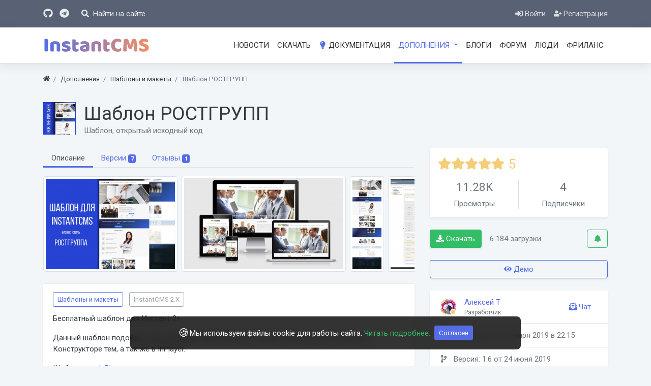

--- FILE ---
content_type: text/html; charset=utf-8
request_url: https://instantcms.ru/addons/rostgrup.html
body_size: 9046
content:
<!DOCTYPE html>
<html lang="ru" class="min-vh-100">
    <head>
        <title>Шаблон РОСТГРУПП. Шаблон для InstantCMS 2.X. &mdash; InstantCMS Community</title>
        <meta charset="utf-8">
        <meta http-equiv="X-UA-Compatible" content="IE=edge">
        <meta name="viewport" content="width=device-width, initial-scale=1, shrink-to-fit=no">
        <meta name="csrf-token" content="17d1c6cf3776af444cd3fe40a8d92273f35e56090e4522a7ca496f9566841389">
        <meta name="generator" content="InstantCMS">
        <meta name="description" content="Шаблон для InstantCMS 2.X. Бесплатный шаблон для Инстант 2+Данный шаблон подойдет для создания сайтов бизнес тематик. Имеет много настроек в Конструкторе тем, а так же в InPlayer.Шаблон для InPlayer Открытый исходный код.">
		<link rel="canonical" href="https://instantcms.ru/addons/rostgrup.html">
		<link rel="dns-prefetch" href="https://counter.yadro.ru">
		<link rel="preconnect" href="https://counter.yadro.ru" crossorigin>
		<link rel="dns-prefetch" href="https://fonts.googleapis.com">
		<link rel="preconnect" href="https://fonts.googleapis.com" crossorigin>
		<link rel="dns-prefetch" href="https://fonts.gstatic.com">
		<link rel="preconnect" href="https://fonts.gstatic.com" crossorigin>
		<link rel="search" type="application/opensearchdescription+xml" href="https://instantcms.ru/search/opensearch" title="Поиск на InstantCMS Community">
		<link rel="stylesheet" type="text/css" href="/templates/icms/css/theme.css?320">
		<link rel="stylesheet" type="text/css" href="/templates/icms/css/toastr.css?320">
		<link rel="stylesheet" type="text/css" href="https://fonts.googleapis.com/css?family=Roboto:400,400i,700,700i&display=swap&subset=cyrillic-ext">
		            <link rel="apple-touch-icon" sizes="180x180" href="/templates/icms/images/favicons/apple-touch-icon.png">
		<link rel="icon" type="image/png" sizes="32x32" href="/templates/icms/images/favicons/favicon-32x32.png">
		<link rel="icon" type="image/png" sizes="16x16" href="/templates/icms/images/favicons/favicon-16x16.png">
		<link rel="manifest" href="/templates/icms/images/favicons/site.webmanifest">
		<link rel="mask-icon" href="/templates/icms/images/favicons/safari-pinned-tab.svg" color="#5bbad5">
		<link rel="shortcut icon" href="/templates/icms/images/favicons/favicon.ico">
		<meta name="apple-mobile-web-app-title" content="InstantCMS">
		<meta name="application-name" content="InstantCMS">
		<meta name="msapplication-TileColor" content="#001a40">
		<meta name="msapplication-config" content="/templates/icms/images/favicons/browserconfig.xml">
		<meta name="theme-color" content="#ffffff">
        </head>
    <body id="desktop_device_type" data-device="desktop" class="d-flex flex-column min-vh-100 bg-grayles">
                        <header>
                                                                                                        <div class="icms-header">
                <div class="container d-flex justify-content-between align-items-center flex-nowrap">
                                                                        <div class="h5 m-0">
    <a class="text-light" target="_blank" href="https://github.com/instantsoft" rel="noreferrer" title="Мы на GitHub" data-toggle="tooltip" data-placement="bottom" aria-label="Мы на GitHub"><svg class="icms-svg-icon w-16" fill="currentColor"><use href="/templates/icms/images/icons/brandsicms.svg#github"></use></svg></a>
    <a target="_blank" class="text-light ml-2" title="Канал в Telegram" href="https://t.me/instantcms" data-toggle="tooltip" data-placement="bottom" aria-label="Канал в Telegram"><svg class="icms-svg-icon w-16" fill="currentColor"><use href="/templates/icms/images/icons/brandsicms.svg#telegram"></use></svg></a>
</div><a href="#show-form" id="search-btn" class="text-light ml-3 ml-lg-4 text-decoration-none" title="Найти">
    <svg class="icms-svg-icon w-16" fill="currentColor"><use href="/templates/icms/images/icons/solid.svg#search"></use></svg>    <span class="d-none d-lg-inline-block ml-1">Найти на сайте</span>
</a>
                                                                                            <div class="ml-auto d-flex align-items-center">
            <nav class="navbar p-0 w-100 navbar-dark">
                <div class="collapse navbar-collapse show" id="target-header">
            <ul class="navbar-nav py-2 flex-row icms-navbar-expanded menu-header">



    
    
    
    <li class="nav-item key">
                    <a title="Войти" class="nav-link text-nowrap" href="/auth/login" target="_self" >
                <svg class="icms-svg-icon w-16" fill="currentColor"><use href="/templates/icms/images/icons/solid.svg#sign-in-alt"></use></svg>                                    <span class="nav-item-text">Войти</span>
                                            </a>
        
        
    

    
            </li>
    
    
    <li class="nav-item user_add">
                    <a title="Регистрация" class="nav-link text-nowrap" href="/auth/register" target="_self" >
                <svg class="icms-svg-icon w-16" fill="currentColor"><use href="/templates/icms/images/icons/solid.svg#user-plus"></use></svg>                                    <span class="nav-item-text">Регистрация</span>
                                            </a>
        
        
    

    </li></ul>
                    </div>
    </nav>

</div>                                                    </div>
                </div>
                    <div class="icms-navbar">
                <div class="container">
                                                                        <div class="d-flex align-items-center justify-content-between">        <nav class="navbar p-0 w-100 navbar-expand-lg navbar-light">
                                                <a href="/" class="navbar-brand flex-shrink-0">
                    <img src="/templates/icms/images/logo.svg" alt="InstantCMS Community" width="210" height="52">
                                    </a>
                        <button class="navbar-toggler" type="button" aria-label="Меню" data-toggle="collapse" data-target="#target-main">
                <span class="navbar-toggler-icon"></span>
            </button>
                <div class="collapse ml-auto flex-grow-0 navbar-collapse" id="target-main">
            <ul class="navbar-nav icms-menu-hovered menu-main">



    
    
    
    <li class="nav-item">
                    <a title="Новости" class="nav-link text-nowrap" href="/novosti" target="_self" >
                                                    <span class="nav-item-text">Новости</span>
                                            </a>
        
        
    

    
            </li>
    
    
    <li class="nav-item">
                    <a title="Скачать" class="nav-link text-nowrap" href="/get" target="_self" >
                                                    <span class="nav-item-text">Скачать</span>
                                            </a>
        
        
    

    
            </li>
    
    
    <li class="nav-item">
                    <a title="Документация" class="nav-link text-nowrap" href="https://docs.instantcms.ru/" target="_self" >
                <svg class="icms-svg-icon w-16" fill="currentColor"><use href="/templates/icms/images/icons/solid.svg#lightbulb"></use></svg>                                    <span class="nav-item-text">Документация</span>
                                            </a>
        
        
    

    
            </li>
    
    
    <li class="nav-item is-active dropdown addons-menu">
                    <a title="Дополнения" class="nav-link text-nowrap active dropdown-toggle" href="/addons" target="_self" data-toggle="dropdown" >
                                                    <span class="nav-item-text">Дополнения</span>
                                            </a>
        
        <ul class="dropdown-menu">
    

    
    
    
    <li class="nav-item addons-menu">
                    <a title="Шаблоны и макеты" class="dropdown-item text-nowrap" href="/addons/themes" target="_self" >
                                                    <span class="nav-item-text">Шаблоны и макеты</span>
                                            </a>
        
        
    

    
            </li>
    
    
    <li class="nav-item addons-menu">
                    <a title="SEO продвижение" class="dropdown-item text-nowrap" href="/addons/seo" target="_self" >
                                                    <span class="nav-item-text">SEO продвижение</span>
                                            </a>
        
        
    

    
            </li>
    
    
    <li class="nav-item addons-menu">
                    <a title="Админка" class="dropdown-item text-nowrap" href="/addons/backend" target="_self" >
                                                    <span class="nav-item-text">Админка</span>
                                            </a>
        
        
    

    
            </li>
    
    
    <li class="nav-item addons-menu">
                    <a title="Аудио" class="dropdown-item text-nowrap" href="/addons/audio" target="_self" >
                                                    <span class="nav-item-text">Аудио</span>
                                            </a>
        
        
    

    
            </li>
    
    
    <li class="nav-item addons-menu">
                    <a title="Безопасность" class="dropdown-item text-nowrap" href="/addons/security" target="_self" >
                                                    <span class="nav-item-text">Безопасность</span>
                                            </a>
        
        
    

    
            </li>
    
    
    <li class="nav-item addons-menu">
                    <a title="Видео" class="dropdown-item text-nowrap" href="/addons/video" target="_self" >
                                                    <span class="nav-item-text">Видео</span>
                                            </a>
        
        
    

    
            </li>
    
    
    <li class="nav-item addons-menu">
                    <a title="Внешний вид" class="dropdown-item text-nowrap" href="/addons/design" target="_self" >
                                                    <span class="nav-item-text">Внешний вид</span>
                                            </a>
        
        
    

    
            </li>
    
    
    <li class="nav-item addons-menu">
                    <a title="Интеграции" class="dropdown-item text-nowrap" href="/addons/integrations" target="_self" >
                                                    <span class="nav-item-text">Интеграции</span>
                                            </a>
        
        
    

    
            </li>
    
    
    <li class="nav-item addons-menu">
                    <a title="Карты и геолокация" class="dropdown-item text-nowrap" href="/addons/geo" target="_self" >
                                                    <span class="nav-item-text">Карты и геолокация</span>
                                            </a>
        
        
    

    
            </li>
    
    
    <li class="nav-item addons-menu">
                    <a title="Каталоги" class="dropdown-item text-nowrap" href="/addons/catalogs" target="_self" >
                                                    <span class="nav-item-text">Каталоги</span>
                                            </a>
        
        
    

    
            </li>
    
    
    <li class="nav-item addons-menu">
                    <a title="Комментарии" class="dropdown-item text-nowrap" href="/addons/comments" target="_self" >
                                                    <span class="nav-item-text">Комментарии</span>
                                            </a>
        
        
    

    
            </li>
    
    
    <li class="nav-item addons-menu">
                    <a title="Коммерция" class="dropdown-item text-nowrap" href="/addons/commerce" target="_self" >
                                                    <span class="nav-item-text">Коммерция</span>
                                            </a>
        
        
    

    
            </li>
    
    
    <li class="nav-item addons-menu">
                    <a title="Контент" class="dropdown-item text-nowrap" href="/addons/content" target="_self" >
                                                    <span class="nav-item-text">Контент</span>
                                            </a>
        
        
    

    
            </li>
    
    
    <li class="nav-item addons-menu">
                    <a title="Монетизация" class="dropdown-item text-nowrap" href="/addons/monetisation" target="_self" >
                                                    <span class="nav-item-text">Монетизация</span>
                                            </a>
        
        
    

    
            </li>
    
    
    <li class="nav-item addons-menu">
                    <a title="Локализации" class="dropdown-item text-nowrap" href="/addons/langs" target="_self" >
                                                    <span class="nav-item-text">Локализации</span>
                                            </a>
        
        
    

    
            </li>
    
    
    <li class="nav-item addons-menu">
                    <a title="Разработка" class="dropdown-item text-nowrap" href="/addons/dev" target="_self" >
                                                    <span class="nav-item-text">Разработка</span>
                                            </a>
        
        
    

    
            </li>
    
    
    <li class="nav-item addons-menu">
                    <a title="Общение" class="dropdown-item text-nowrap" href="/addons/talks" target="_self" >
                                                    <span class="nav-item-text">Общение</span>
                                            </a>
        
        
    

    
            </li>
    
    
    <li class="nav-item addons-menu">
                    <a title="Опросы" class="dropdown-item text-nowrap" href="/addons/polls" target="_self" >
                                                    <span class="nav-item-text">Опросы</span>
                                            </a>
        
        
    

    
            </li>
    
    
    <li class="nav-item addons-menu">
                    <a title="Пользователи" class="dropdown-item text-nowrap" href="/addons/users" target="_self" >
                                                    <span class="nav-item-text">Пользователи</span>
                                            </a>
        
        
    

    
            </li>
    
    
    <li class="nav-item addons-menu">
                    <a title="Социальность" class="dropdown-item text-nowrap" href="/addons/sociality" target="_self" >
                                                    <span class="nav-item-text">Социальность</span>
                                            </a>
        
        
    

    
            </li>
    
    
    <li class="nav-item addons-menu">
                    <a title="Слайдеры" class="dropdown-item text-nowrap" href="/addons/sliders" target="_self" >
                                                    <span class="nav-item-text">Слайдеры</span>
                                            </a>
        
        
    

    
            </li>
    
    
    <li class="nav-item addons-menu">
                    <a title="Формы" class="dropdown-item text-nowrap" href="/addons/forms" target="_self" >
                                                    <span class="nav-item-text">Формы</span>
                                            </a>
        
        
    

    
            </li>
    
    
    <li class="nav-item addons-menu">
                    <a title="Фото" class="dropdown-item text-nowrap" href="/addons/photos" target="_self" >
                                                    <span class="nav-item-text">Фото</span>
                                            </a>
        
        
    

    
            </li>
    
    
    <li class="nav-item addons-menu">
                    <a title="Утилиты" class="dropdown-item text-nowrap" href="/addons/utility" target="_self" >
                                                    <span class="nav-item-text">Утилиты</span>
                                            </a>
        
        
    

            </li></ul>
    
            </li>
    
    
    <li class="nav-item">
                    <a title="Блоги" class="nav-link text-nowrap" href="/blogs" target="_self" >
                                                    <span class="nav-item-text">Блоги</span>
                                            </a>
        
        
    

    
            </li>
    
    
    <li class="nav-item">
                    <a title="Форум" class="nav-link text-nowrap" href="/forum" target="_self" >
                                                    <span class="nav-item-text">Форум</span>
                                            </a>
        
        
    

    
            </li>
    
    
    <li class="nav-item">
                    <a title="Люди" class="nav-link text-nowrap" href="/users" >
                                                    <span class="nav-item-text">Люди</span>
                                            </a>
        
        
    

    
            </li>
    
    
    <li class="nav-item">
                    <a title="Фриланс" class="nav-link text-nowrap" href="/freelancers" target="_self" >
                                                    <span class="nav-item-text">Фриланс</span>
                                            </a>
        
        
    

    </li></ul>
                    </div>
    </nav>
</div>                                                    </div>
                </div>
                                                </header>
                                                <div class="container">
                    <div class="row no-gutters">
                                                    <div class="col-sm-12 d-flex justify-content-between align-items-center breadcrumb-row">
                                                        <ol class="breadcrumb mb-0 text-truncate flex-nowrap position-relative flex-fill" itemscope itemtype="https://schema.org/BreadcrumbList">
    <li class="breadcrumb-item" itemprop="itemListElement" itemscope itemtype="https://schema.org/ListItem">
        <a href="/" title="Главная" itemprop="item">
            <svg class="icms-svg-icon w-16" fill="currentColor"><use href="/templates/icms/images/icons/solid.svg#home"></use></svg>            <meta itemprop="name" content="Главная">
            <meta itemprop="position" content="1">
        </a>
    </li>
                                    <li class="breadcrumb-item" itemprop="itemListElement" itemscope itemtype="https://schema.org/ListItem">
                                    <a href="/addons" itemprop="item">
                        <span itemprop="name">
                            Дополнения                        </span>
                    </a>
                                <meta itemprop="position" content="2">
            </li>
                                            <li class="breadcrumb-item" itemprop="itemListElement" itemscope itemtype="https://schema.org/ListItem">
                                    <a href="/addons/themes" itemprop="item">
                        <span itemprop="name">
                            Шаблоны и макеты                        </span>
                    </a>
                                <meta itemprop="position" content="3">
            </li>
                                            <li class="breadcrumb-item active d-none d-lg-inline-block" itemprop="itemListElement" itemscope itemtype="https://schema.org/ListItem">
                                    <span itemprop="name">
                        Шаблон РОСТГРУПП                    </span>
                                <meta itemprop="position" content="4">
            </li>
                        </ol>
                                            </div>
                                                        <div class="col-sm-12 mb-3 mb-md-4">
                                                    
<div class="mt-3">
    <div class="float-left pr-3">
        <img src="/upload/025/u2551/f/0/6b0f46a3.jpg" title="Шаблон РОСТГРУПП" alt="Шаблон РОСТГРУПП"  class="img-fluid ">    </div>
    <h1 class="m-0">
        Шаблон РОСТГРУПП            </h1>
    <p class="mt-1 mb-0 m-lg-0 text-muted">
        Шаблон, открытый исходный код    </p>
</div>
                                            </div>
                        </div>
                </div>
                            <div class="container">
                    <main class="row">
                                                    <article class="col-lg order-1 mb-3 mb-md-4">
                                                            
<div class="mobile-menu-wrapper">
    <ul class="nav nav-tabs menu-item-menu">



    
    
    
    <li class="nav-item is-active">
                    <a title="Описание" class="nav-link text-nowrap active" href="/addons/rostgrup.html" >
                                                    <span class="nav-item-text">Описание</span>
                                            </a>
        
        
    

    
            </li>
    
    
    <li class="nav-item">
                    <a title="Версии" class="nav-link text-nowrap" href="/addons/rostgrup/view-addons-versions" >
                                                    <span class="nav-item-text">Версии</span>
                                                    <span class="counter badge">7</span>
                            </a>
        
        
    

    
            </li>
    
    
    <li class="nav-item">
                    <a title="Отзывы" class="nav-link text-nowrap" href="/addons/rostgrup/view-addons-reviews" >
                                                    <span class="nav-item-text">Отзывы</span>
                                                    <span class="counter badge">1</span>
                            </a>
        
        
    

    </li></ul>
</div>

    <div class="mt-3">
        <div id="slider-6972acb34060f" class="icms-img__slider clearfix">
    <div class="icms-img__slider-wrapper">
                        <a title="Шаблон РОСТГРУПП" class="img-screenshots second_type_images" href="/upload/025/u2551/6/d/f80fdd76.jpg">
                <img src="/upload/025/u2551/6/d/3f62f0ba.jpg" title="Шаблон РОСТГРУПП 0" alt="Шаблон РОСТГРУПП 0"  class="img-fluid img-thumbnail">            </a>
                                <a title="Шаблон РОСТГРУПП" class="img-screenshots second_type_images" href="/upload/025/u2551/4/8/bb2c48cc.jpg">
                <img src="/upload/025/u2551/4/8/0fb184d6.jpg" title="Шаблон РОСТГРУПП 1" alt="Шаблон РОСТГРУПП 1"  class="img-fluid img-thumbnail">            </a>
                                <a title="Шаблон РОСТГРУПП" class="img-screenshots second_type_images" href="/upload/025/u2551/4/3/32bb952d.png">
                <img src="/upload/025/u2551/4/3/c75b8e01.png" title="Шаблон РОСТГРУПП 2" alt="Шаблон РОСТГРУПП 2"  class="img-fluid img-thumbnail">            </a>
                                <a title="Шаблон РОСТГРУПП" class="img-screenshots second_type_images" href="/upload/025/u2551/c/0/1a3897bf.png">
                <img src="/upload/025/u2551/c/0/c852f750.png" title="Шаблон РОСТГРУПП 3" alt="Шаблон РОСТГРУПП 3"  class="img-fluid img-thumbnail">            </a>
                                <a title="Шаблон РОСТГРУПП" class="img-screenshots second_type_images" href="/upload/025/u2551/1/7/7376d779.png">
                <img src="/upload/025/u2551/1/7/3c6c829c.png" title="Шаблон РОСТГРУПП 4" alt="Шаблон РОСТГРУПП 4"  class="img-fluid img-thumbnail">            </a>
                                <a title="Шаблон РОСТГРУПП" class="img-screenshots second_type_images" href="/upload/025/u2551/c/7/f4d401e7.png">
                <img src="/upload/025/u2551/c/7/24a208d2.png" title="Шаблон РОСТГРУПП 5" alt="Шаблон РОСТГРУПП 5"  class="img-fluid img-thumbnail">            </a>
                </div>
</div>

        </div>

<div class="content_item addons_item clearfix text-break my-3">
        <div class="mb-1">
                                <a href="/addons/themes" class="mr-2 mb-2 btn btn-sm btn-outline-primary">
                Шаблоны и макеты            </a>
                            <span class="mb-2 btn btn-sm btn-outline-secondary disabled">
                InstantCMS 2.X            </span>
            </div>
            <div class="icms-content-fields">
        
            
            
                            
                    <div class="field ft_html f_content auto_field " >
                                                <div class="value"><p>Бесплатный шаблон для Инстант 2+</p><p>Данный шаблон подойдет для создания сайтов бизнес тематик. Имеет много настроек в Конструкторе тем, а так же в InPlayer.</p><p>Шаблон для <a href="/addons/inplayer.html" target="_blank">InPlayer</a><br>
</p></div>
                    </div>

                            
            
                </div>
    
            <div class="content_item_props addons_item_props table-responsive-sm mt-3">
            <table class="table table-hover table-sm">
                                                            <thead>
                            <tr class="props_groups props_group_addons_0">
                                <th class="d-none" colspan="2"></th>
                            </tr>
                        </thead>
                                        <tbody>
                                                                         <tr class="prop_wrap prop_list">
                                <td class="title">Адаптивный</td>
                                <td class="value">
                                    Да                                </td>
                            </tr>
                                                     <tr class="prop_wrap prop_list">
                                <td class="title">Ширина</td>
                                <td class="value">
                                    Резиновая                                </td>
                            </tr>
                                                     <tr class="prop_wrap prop_list">
                                <td class="title">Тематика</td>
                                <td class="value">
                                    Корпоративный                                </td>
                            </tr>
                                                     <tr class="prop_wrap prop_list">
                                <td class="title">Цветовая схема</td>
                                <td class="value">
                                    Светлый                                </td>
                            </tr>
                                                     <tr class="prop_wrap prop_list">
                                <td class="title">Стили на выбор</td>
                                <td class="value">
                                    Нет                                </td>
                            </tr>
                                                                </tbody>
                            </table>
        </div>
    
    
            <div class="tags_bar mt-3">
            <a class="btn btn-outline-secondary btn-sm icms-btn-tag" href="/tags/content-addons/%D0%BA%D0%BE%D0%BC%D0%BF%D0%B0%D0%BD%D0%B8%D1%8F">компания</a><a class="btn btn-outline-secondary btn-sm icms-btn-tag" href="/tags/content-addons/%D0%B1%D0%B8%D0%B7%D0%BD%D0%B5%D1%81">бизнес</a>        </div>
    
    
            <div class="info_bar">
                            <div class="bar_item " title="">
                                            <svg class="icms-svg-icon w-16" fill="currentColor"><use href="/templates/icms/images/icons/solid.svg#code"></use></svg>                                                                <a class="stretched-link" href="javascript:icms.template.copyToBuffer('[addon]760[/addon]', 'Код скопирован в буфер обмена. <br>Вы можете его вставить в текст комментария, поста блога или форума.');" rel="nofollow">
                            Код для вставки                        </a>
                                    </div>
                    </div>
    </div>


    <div id="comments_widget" class="tabs-menu icms-comments__tabs">
    <span id="comments"></span>
    <ul class="nav nav-tabs content_addons_comments_tab position-relative">
                    <li class="nav-item">
                <a href="#tab-icms" class="nav-link active" data-toggle="tab">
                    Вопросы и ответы                </a>
                            </li>
            </ul>
    <div class="tab-content">
                    <div id="tab-icms" class="tab-pane show active content_addons_comments">
                
<div id="comments_list" class="my-3 my-md-4">

    
        <div class="no_comments alert alert-info my-4">
            Нет сообщений...        </div>

                    <div class="login_to_comment alert alert-info my-4">
                <a href="/auth/login">Войдите</a> или <a href="/auth/register">зарегистрируйтесь</a> чтобы участвовать в обсуждении            </div>
        
    
    
</div>


            </div>
            </div>
</div>                                                                                                </article>
                                                        <aside class="col-lg-4 order-lg-2 mb-3 mb-md-4">
                                                    <div class="sticky-top mt-n3 pt-3">
    <div class="icms-addons__rating card border-0 shadow-sm">
        <div class="card-body p-3">

            <div class="icms-addons__rating-stars d-flex justify-content-between">
                <div>
                    <div class="text-warning d-flex align-items-center h3 my-0">
                                                                                                                        <div class="star star-full"><svg class="icms-svg-icon w-16" fill="currentColor"><use href="/templates/icms/images/icons/solid.svg#star"></use></svg></div>
                                                                                                                                                                                    <div class="star star-full"><svg class="icms-svg-icon w-16" fill="currentColor"><use href="/templates/icms/images/icons/solid.svg#star"></use></svg></div>
                                                                                                                                                                                    <div class="star star-full"><svg class="icms-svg-icon w-16" fill="currentColor"><use href="/templates/icms/images/icons/solid.svg#star"></use></svg></div>
                                                                                                                                                                                    <div class="star star-full"><svg class="icms-svg-icon w-16" fill="currentColor"><use href="/templates/icms/images/icons/solid.svg#star"></use></svg></div>
                                                                                                                                                                                    <div class="star star-full"><svg class="icms-svg-icon w-16" fill="currentColor"><use href="/templates/icms/images/icons/solid.svg#star"></use></svg></div>
                                                                                                            <span class="ml-2">5</span>
                    </div>
                </div>
                            </div>

            <div class="icms-addons__rating-stats mt-3">
                <div class="row align-items-center text-center text-muted">
                    <div class="col-6 border-right" title="11 275 просмотров">
                        <div class="h4">
                            11.28K                        </div>
                        <div>
                            Просмотры                        </div>
                    </div>
                    <div class="col-6">
                        <div class="h4">
                            4                        </div>
                        <div>
                            Подписчики                        </div>
                    </div>
                </div>
            </div>
        </div>
    </div>

    <div class="icms-addons__dowload mt-3 mt-lg-4">
        <div class="d-flex align-items-center" itemscope itemtype="http://schema.org/Offer">
                            <meta itemprop="priceCurrency" content="RUB">
                                    <a class="btn btn-success shadow-sm icms-addons__dowload-btn" href="/addons/download/760/2051" title="137 Кб">
                        <svg class="icms-svg-icon w-16" fill="currentColor"><use href="/templates/icms/images/icons/solid.svg#download"></use></svg>                        Скачать                    </a>
                    <span class="text-muted ml-3">
                        6 184 загрузки                    </span>
                    <meta itemprop="price" content="0">
                                                                        <a class="btn btn-outline-success ml-auto ajax-modal" href="/addons/follow/760" title="Подписаться на обновления" data-toggle="tooltip" data-placement="top">
                                            <b class="icon-bell bell">
                            <svg class="icms-svg-icon w-16" fill="currentColor"><use href="/templates/icms/images/icons/solid.svg#bell"></use></svg>                        </b>
                                    </a>
                    </div>
    </div>

            <div class="icms-addons__demo mt-3 mt-lg-4">
            <div class="row">
                                                    <div class="col">
                        <a rel="nofollow" class="col-sm btn btn-outline-primary btn-block shadow-sm" href="/addons/demo/760">
                            <svg class="icms-svg-icon w-16" fill="currentColor"><use href="/templates/icms/images/icons/solid.svg#eye"></use></svg>                            Демо                        </a>
                    </div>
                            </div>
        </div>
    
    <ul class="list-group list-group-flush text-muted mt-3 mt-lg-4 rounded shadow-sm">
                <li class="list-group-item d-flex align-items-center">
            <a href="/users/avas" class="icms-user-avatar mr-2 mr-lg-3 small peer_no_online">
                                    <img class="img-fluid" src="/upload/025/u2551/b/1/2158743a.jpg" alt="Алексей Т" title="Алексей Т">                            </a>
            <div>
                <a href="/users/avas/content/addons">
                    Алексей Т                </a>
                <div class="small">
                    Разработчик                </div>
            </div>
                            <a href="/auth/login" class="ml-auto btn btn-link text-decoration-none ajax-modal">
                    <svg class="icms-svg-icon w-16" fill="currentColor"><use href="/templates/icms/images/icons/solid.svg#envelope-open-text"></use></svg>                    Чат                </a>
                    </li>
        <li class="list-group-item">
            <span class="mr-2">
                <svg class="icms-svg-icon w-16" fill="currentColor"><use href="/templates/icms/images/icons/solid.svg#calendar-alt"></use></svg>            </span>
            Добавлено            13 января 2019 в 22:15        </li>
                    <li class="list-group-item">
                <span class="mr-2">
                    <svg class="icms-svg-icon w-16" fill="currentColor"><use href="/templates/icms/images/icons/solid.svg#code-branch"></use></svg>                </span>
                Версия: 1.6 от 24 июня 2019            </li>
                                            <li class="list-group-item">
                <span class="mr-2">
                    <svg class="icms-svg-icon w-16" fill="currentColor"><use href="/templates/icms/images/icons/solid.svg#money-bill"></use></svg>                </span>
                <a target="_blank" href="https://yoomoney.ru/to/41001127410089">
                    Отправить донейт                </a>
            </li>
            </ul>
    <div class="mt-3 small text-muted icms-dot-between justify-content-center">
        <span>© Алексей Т</span> <span>Все права защищены</span>
    </div>
</div>
    <div id="donate_block" class="d-none">
        <p class="lead">«Шаблон РОСТГРУПП» — это бесплатное дополнение, разработчик не получает с него прибыли и пожертвования очень важны.</p>
        <hr class="my-4">
        <div class="d-flex align-items-center">
            <div class="display-3 mr-3">
                <svg class="icms-svg-icon w-16" fill="currentColor"><use href="/templates/icms/images/icons/solid.svg#donate"></use></svg>            </div>
            <div>
                Вы можете помочь разработчику материально, сделав вклад в его развитие и поддержку. Любая помощь — это добрый шаг с вашей стороны, вы становитесь одним из спонсоров и непосредственным образом влияете на его дальнейшее развитие.
            </div>
        </div>
        <a target="_blank" href="https://yoomoney.ru/to/41001127410089" class="btn btn-success mt-3 mt-lg-4 btn-block">
            <svg class="icms-svg-icon w-16" fill="currentColor"><use href="/templates/icms/images/icons/solid.svg#money-bill"></use></svg>            Отправить донейт        </a>
    </div>
                                            </aside>
                                                                                                                                    </main>
                </div>
                                    <section class="icms-footer__middle  bg-dark text-white-50 mt-auto">
                <div class="container border-bottom">
                    <div class="row py-5 mb-n3">
                                                    <div class="col-md-3">
                                                    <div class="icms-widget__compact">
    <h3 class="h5 card-header text-gradient">
        InstantCMS Team
    </h3>
    <p>Связь с нами<br>
    Email <a class="text-muted" href="mailto:dev@instantcms.ru" title="Только по организационным вопросам, техподдержка не оказывается">dev@instantcms.ru</a></p>
    <p>
        Делаем полезные Интернет проекты с 2008 года 💫
    </p>
</div>                                            </div>
                                                        <div class="col-md mb-3">
                                                    <div class="icms-widget card mb-3 mb-md-4  icms-widget__compact" id="widget_wrapper_113">
    <h3 class="h5 card-header d-flex align-items-center">
        <span>О проекте</span>
    </h3>
            <nav class="navbar p-0 w-100 navbar-dark">
                <div class="collapse navbar-collapse show" id="target-bottom1">
            <ul class="navbar-nav flex-column w-100 p-0 flex-row icms-navbar-expanded menu-bottom1">



    
    
    
    <li class="nav-item">
                    <a title="О системе" class="nav-link text-nowrap" href="/about.html" target="_self" >
                                                    <span class="nav-item-text">О системе</span>
                                            </a>
        
        
    

    
            </li>
    
    
    <li class="nav-item">
                    <a title="Поддержите проект" class="nav-link text-nowrap" href="/donate.html" target="_self" >
                                                    <span class="nav-item-text">Поддержите проект</span>
                                            </a>
        
        
    

    
            </li>
    
    
    <li class="nav-item">
                    <a title="Предложение для спонсоров" class="nav-link text-nowrap" href="/sponsorship.html" target="_self" >
                                                    <span class="nav-item-text">Предложение для спонсоров</span>
                                            </a>
        
        
    

    
            </li>
    
    
    <li class="nav-item">
                    <a title="Фрилансеры" class="nav-link text-nowrap" href="/freelancers" target="_self" >
                                                    <span class="nav-item-text">Фрилансеры</span>
                                            </a>
        
        
    

    </li></ul>
                    </div>
    </nav>

</div>                                            </div>
                                                        <div class="col-md mb-3">
                                                    <div class="icms-widget card mb-3 mb-md-4  icms-widget__compact" id="widget_wrapper_114">
    <h3 class="h5 card-header d-flex align-items-center">
        <span>Поддержка</span>
    </h3>
            <nav class="navbar p-0 w-100 navbar-dark">
                <div class="collapse navbar-collapse show" id="target-support">
            <ul class="navbar-nav flex-column w-100 p-0 flex-row icms-navbar-expanded menu-support">



    
    
    
    <li class="nav-item">
                    <a title="Документация" class="nav-link text-nowrap" href="https://docs.instantcms.ru/" target="_self" >
                                                    <span class="nav-item-text">Документация</span>
                                            </a>
        
        
    

    
            </li>
    
    
    <li class="nav-item">
                    <a title="Для администраторов" class="nav-link text-nowrap" href="https://docs.instantcms.ru/manual/start" target="_self" >
                                                    <span class="nav-item-text">Для администраторов</span>
                                            </a>
        
        
    

    
            </li>
    
    
    <li class="nav-item">
                    <a title="Для разработчиков" class="nav-link text-nowrap" href="https://docs.instantcms.ru/dev/start" target="_self" >
                                                    <span class="nav-item-text">Для разработчиков</span>
                                            </a>
        
        
    

    
            </li>
    
    
    <li class="nav-item">
                    <a title="Форум" class="nav-link text-nowrap" href="/forum" target="_self" >
                                                    <span class="nav-item-text">Форум</span>
                                            </a>
        
        
    

    </li></ul>
                    </div>
    </nav>

</div>                                            </div>
                                                        <div class="col-md mb-3">
                                                    <div class="icms-widget card mb-3 mb-md-4  icms-widget__compact" id="widget_wrapper_136">
    <h3 class="h5 card-header d-flex align-items-center">
        <span>Дополнения</span>
    </h3>
            <nav class="navbar p-0 w-100 navbar-dark">
                <div class="collapse navbar-collapse show" id="target-addons">
            <ul class="navbar-nav flex-column w-100 p-0 flex-row icms-navbar-expanded menu-addons">



    
    
    
    <li class="nav-item">
                    <a title="Шаблоны InstantCMS" class="nav-link text-nowrap" href="/addons/themes" target="_self" >
                                                    <span class="nav-item-text">Шаблоны InstantCMS</span>
                                            </a>
        
        
    

    
            </li>
    
    
    <li class="nav-item">
                    <a title="SEO оптимизация" class="nav-link text-nowrap" href="/addons/seo" target="_self" >
                                                    <span class="nav-item-text">SEO оптимизация</span>
                                            </a>
        
        
    

    
            </li>
    
    
    <li class="nav-item">
                    <a title="Монетизация сайта" class="nav-link text-nowrap" href="/addons/monetisation" target="_self" >
                                                    <span class="nav-item-text">Монетизация сайта</span>
                                            </a>
        
        
    

    
            </li>
    
    
    <li class="nav-item">
                    <a title="Социальность" class="nav-link text-nowrap" href="/addons/sociality" target="_self" >
                                                    <span class="nav-item-text">Социальность</span>
                                            </a>
        
        
    

    </li></ul>
                    </div>
    </nav>

</div>                                            </div>
                        </div>
                </div>
                </section>
                    <footer class="icms-footer__bottom bg-dark text-white">
                <div class="container py-2">
                    <div class="row no-gutters align-items-center flex-wrap">
                                                    <div class="col-md-6 mt-2 mt-sm-0 mb-2 mb-sm-0">
                                                        <div class="d-flex align-items-center text-light icms-links-inherit-color">
        <a href="https://instantcms.io">
            InstantCMS Team        </a>
        <span class="mx-2">
            &copy; 2008 — 2026        </span>
            </div>
                                            </div>
                                                        <div class="col-md-6 d-flex align-items-center">
                                                            <nav class="navbar p-0 w-100 navbar-dark">
                <div class="collapse navbar-collapse show" id="target-right_bottom">
            <ul class="navbar-nav flex-md-row justify-content-md-end flex-row icms-navbar-expanded menu-right_bottom">



    
    
    
    <li class="nav-item">
                    <a title="Правила сайта" class="nav-link text-nowrap" href="/rules.html" target="_self" >
                <svg class="icms-svg-icon w-16" fill="currentColor"><use href="/templates/icms/images/icons/solid.svg#handshake"></use></svg>                                    <span class="nav-item-text">Правила сайта</span>
                                            </a>
        
        
    

    </li></ul>
                    </div>
    </nav>
<div class="ml-3">
<!--LiveInternet counter--><a href="https://www.liveinternet.ru/click"
target="_blank" rel="noreferrer"><img id="licntCCDF" width="31" height="31" style="border:0"
title="LiveInternet"
src="[data-uri]"
alt="LiveInternet"></a><!--/LiveInternet-->
</div>                                            </div>
                        </div>
                </div>
                </footer>
                        <a class="btn btn-secondary btn-lg" href="#desktop_device_type" id="scroll-top">
                <svg class="icms-svg-icon w-16" fill="currentColor"><use href="/templates/icms/images/icons/solid.svg#chevron-up"></use></svg>            </a>
                            <div class="alert text-center py-3 border-0 rounded-0 m-0 position-fixed fixed-bottom icms-cookiealert" id="icms-cookiealert">
                <div class="container">
                    <span class="cookie-icon">🍪</span><span>Мы используем файлы cookie для работы сайта. <a href="/privacy-cookie.html" target="_blank">Читать подробнее.</a></span>                    <button type="button" class="ml-2 btn btn-primary btn-sm acceptcookies">
                        Согласен                    </button>
                </div>
            </div>
                        <script>var LANG_LOADING = 'Загрузка...';var LANG_ALL = 'Все';</script>
                    <script src="/templates/modern/js/jquery.js?320" ></script>
		<script src="/templates/modern/js/vendors/popper.js/js/popper.min.js?320" ></script>
		<script src="/templates/modern/js/vendors/bootstrap/bootstrap.min.js?320" ></script>
		<script src="/templates/modern/js/core.js?320" ></script>
		<script src="/templates/modern/js/modal.js?320" ></script>
		<script src="/templates/default/js/jquery-scroll.js?320" ></script>
		<script src="/templates/modern/js/comments.js?320" ></script>
		<script src="/templates/modern/js/vendors/toastr/toastr.min.js?320" ></script>
		                	<script>$(function() { icms.modal.bindGallery(".img-screenshots"); });</script>
	    <script>
        var LANG_SEND = 'Отправить';var LANG_SAVE = 'Сохранить';var LANG_COMMENT_DELETED = 'Комментарий удален';var LANG_COMMENT_DELETE_CONFIRM = 'Удалить комментарий пользователя %s?';var LANG_MODERATION_REFUSE_REASON = 'Укажите причину отклонения';                icms.comments.init({
            get:'/comments/get',
            approve:'/comments/approve',
            delete:'/comments/delete',
            refresh:'/comments/refresh',
            track:'/comments/track',
            rate:'/comments/rate'
            },{
            tc:'content',
            ts:'addons',
            ti:'760',
            tud:'2551',
            timestamp:'1769122995'
        });
    </script>

	<script>
$(function(){
	if (location.hash === '#how-to-buy'){
        if($('#purchase_info').length > 0){
            icms.modal.open('#purchase_info');
        }
		location.hash = '';
	}
    $('.icms-addons__dowload-btn').on('click', function(){
        icms.modal.open('#donate_block', 'Поддержите автора дополнения!');
    });
});
function openYouTube (url){

    icms.modal.openHtml('<div class="embed-responsive embed-responsive-16by9"><iframe class="embed-responsive-item" src="'+url+'" allowfullscreen></iframe></div>', 'Видео', false, 'p-0');

    return false;
}
</script>

	<div class="d-none" id="show-form">
    <form action="/search" method="get">
        <div class="input-group input-group-lg">
            <input type="text" class="form-control input" name="q" value="" placeholder="Что ищем?" autocomplete="off" id="search-btn-input" >            <div class="input-group-append">
                <button class="btn btn-primary" type="submit" onclick="$(this).addClass('is-busy');">
                    <span class="d-none d-lg-inline-block">
                        Найти на сайте                    </span>
                    <span class="d-inline-block d-lg-none">
                        <svg class="icms-svg-icon w-16" fill="currentColor"><use href="/templates/icms/images/icons/solid.svg#search"></use></svg>                    </span>
                </button>
            </div>
        </div>
    </form>
</div>
<script>
$('#search-btn').on('click', function (e) {
    icms.modal.open($(this).attr('href'), $(this).attr('title'), 'xl modal-search-panel');
    $('#search-btn-input').focus();
    return false;
});
</script>

	            <script>
                (function(d,s){d.getElementById("licntCCDF").src=
"https://counter.yadro.ru/hit?t45.4;r"+escape(d.referrer)+
((typeof(s)=="undefined")?"":";s"+s.width+"*"+s.height+"*"+
(s.colorDepth?s.colorDepth:s.pixelDepth))+";u"+escape(d.URL)+
";h"+escape(d.title.substring(0,150))+";"+Math.random()})
(document,screen);            </script>
            
	                <script>
                    toastr.options = {progressBar: true, preventDuplicates: true, timeOut: 20000, newestOnTop: true, closeButton: true, hideDuration: 400};
                                    </script>
                
        <script> icms.head.on_demand = {"root":"\/","css":{"photoswipe":"templates\/icms\/css\/photoswipe.css"},"js":{"vendors\/photoswipe\/photoswipe.min":"templates\/modern\/js\/vendors\/photoswipe\/photoswipe.min.js"}};</script>
    </body>
</html>
